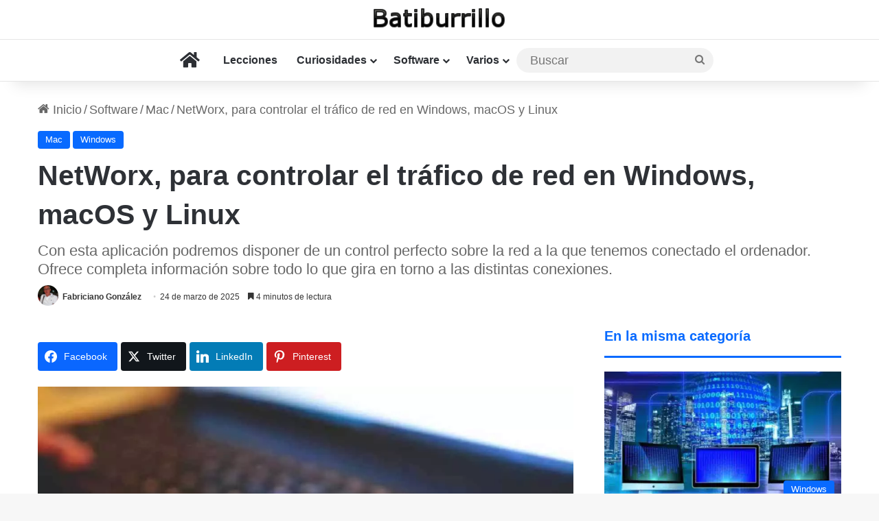

--- FILE ---
content_type: text/html; charset=utf-8
request_url: https://www.google.com/recaptcha/api2/aframe
body_size: 267
content:
<!DOCTYPE HTML><html><head><meta http-equiv="content-type" content="text/html; charset=UTF-8"></head><body><script nonce="MjQSNC9acah0JdUZGYu5uw">/** Anti-fraud and anti-abuse applications only. See google.com/recaptcha */ try{var clients={'sodar':'https://pagead2.googlesyndication.com/pagead/sodar?'};window.addEventListener("message",function(a){try{if(a.source===window.parent){var b=JSON.parse(a.data);var c=clients[b['id']];if(c){var d=document.createElement('img');d.src=c+b['params']+'&rc='+(localStorage.getItem("rc::a")?sessionStorage.getItem("rc::b"):"");window.document.body.appendChild(d);sessionStorage.setItem("rc::e",parseInt(sessionStorage.getItem("rc::e")||0)+1);localStorage.setItem("rc::h",'1769216957016');}}}catch(b){}});window.parent.postMessage("_grecaptcha_ready", "*");}catch(b){}</script></body></html>